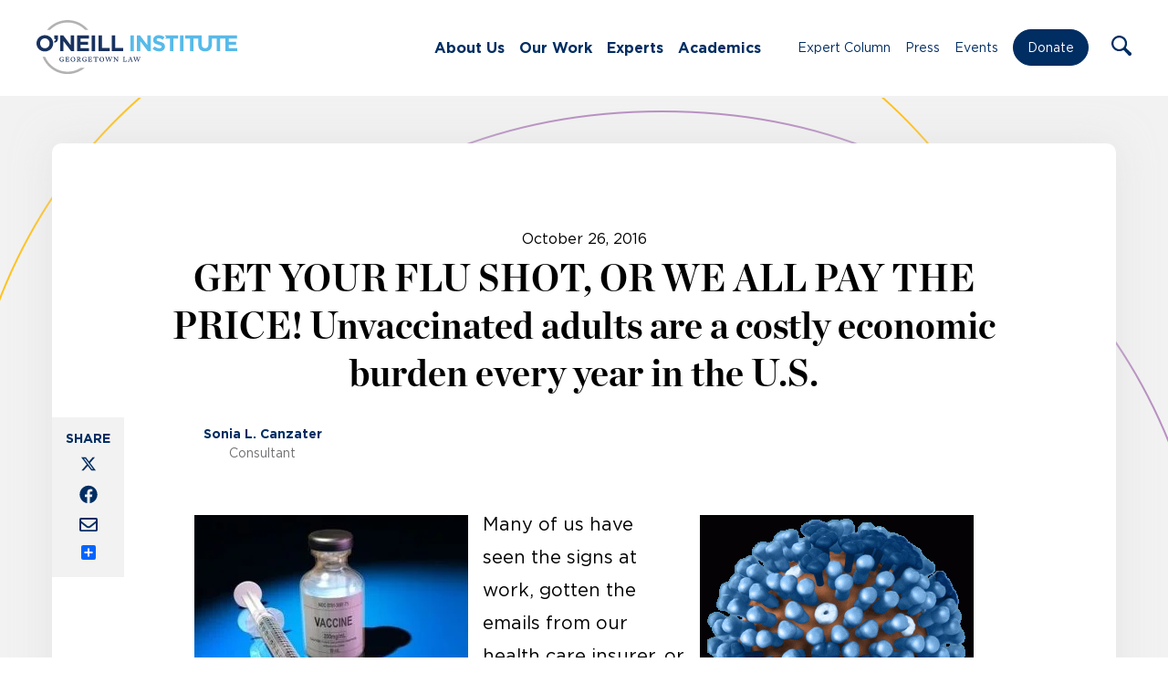

--- FILE ---
content_type: image/svg+xml
request_url: https://oneill.law.georgetown.edu/wp-content/themes/oneill-theme/assets/images/icons/search.svg
body_size: -249
content:
<svg xmlns="http://www.w3.org/2000/svg" viewBox="0 0 27.28 27.27"><path d="M26.4,22.91l-6.09-5.54A1.53,1.53,0,0,1,20,15.53,10.6,10.6,0,1,0,15.5,20a1.51,1.51,0,0,1,1.82.32l5.73,6.19a2.48,2.48,0,0,0,3.74-.19A2.53,2.53,0,0,0,26.4,22.91ZM2.73,10.6a7.87,7.87,0,1,1,7.87,7.87A7.87,7.87,0,0,1,2.73,10.6Z" style="fill:#002D62"/></svg>